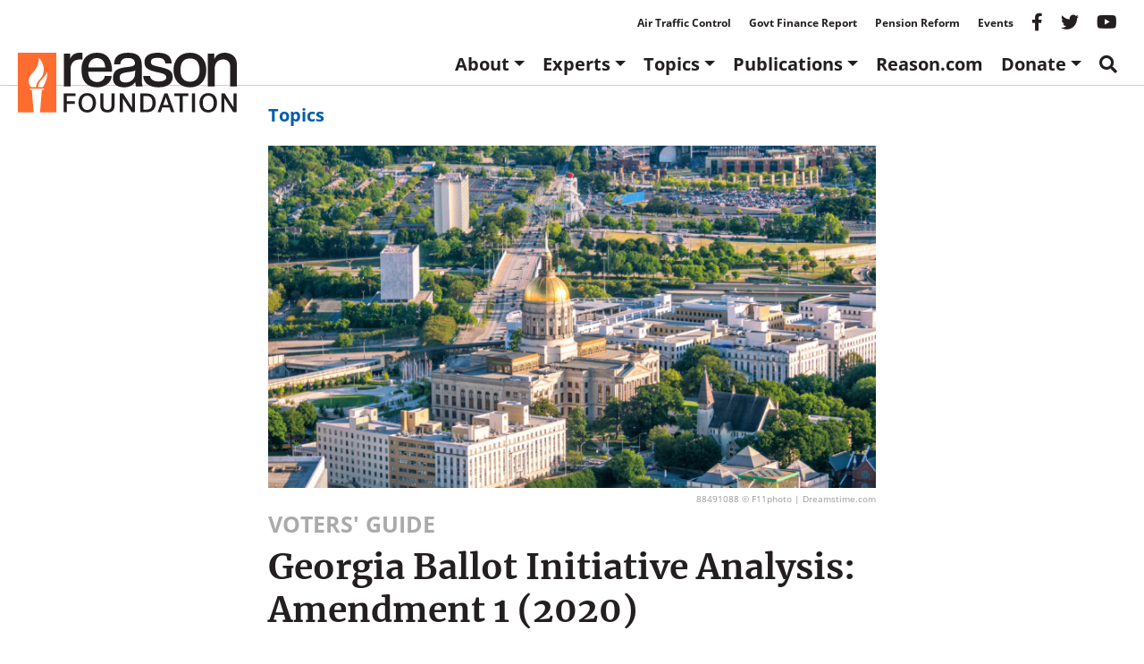

--- FILE ---
content_type: text/html; charset=utf-8
request_url: https://www.google.com/recaptcha/api2/anchor?ar=1&k=6LeMnkUaAAAAALL8T1-XAyB7vxpOeTExu6KwR48-&co=aHR0cHM6Ly9yZWFzb24ub3JnOjQ0Mw..&hl=en&v=7gg7H51Q-naNfhmCP3_R47ho&size=invisible&anchor-ms=20000&execute-ms=30000&cb=drjacq9a6hlv
body_size: 48001
content:
<!DOCTYPE HTML><html dir="ltr" lang="en"><head><meta http-equiv="Content-Type" content="text/html; charset=UTF-8">
<meta http-equiv="X-UA-Compatible" content="IE=edge">
<title>reCAPTCHA</title>
<style type="text/css">
/* cyrillic-ext */
@font-face {
  font-family: 'Roboto';
  font-style: normal;
  font-weight: 400;
  font-stretch: 100%;
  src: url(//fonts.gstatic.com/s/roboto/v48/KFO7CnqEu92Fr1ME7kSn66aGLdTylUAMa3GUBHMdazTgWw.woff2) format('woff2');
  unicode-range: U+0460-052F, U+1C80-1C8A, U+20B4, U+2DE0-2DFF, U+A640-A69F, U+FE2E-FE2F;
}
/* cyrillic */
@font-face {
  font-family: 'Roboto';
  font-style: normal;
  font-weight: 400;
  font-stretch: 100%;
  src: url(//fonts.gstatic.com/s/roboto/v48/KFO7CnqEu92Fr1ME7kSn66aGLdTylUAMa3iUBHMdazTgWw.woff2) format('woff2');
  unicode-range: U+0301, U+0400-045F, U+0490-0491, U+04B0-04B1, U+2116;
}
/* greek-ext */
@font-face {
  font-family: 'Roboto';
  font-style: normal;
  font-weight: 400;
  font-stretch: 100%;
  src: url(//fonts.gstatic.com/s/roboto/v48/KFO7CnqEu92Fr1ME7kSn66aGLdTylUAMa3CUBHMdazTgWw.woff2) format('woff2');
  unicode-range: U+1F00-1FFF;
}
/* greek */
@font-face {
  font-family: 'Roboto';
  font-style: normal;
  font-weight: 400;
  font-stretch: 100%;
  src: url(//fonts.gstatic.com/s/roboto/v48/KFO7CnqEu92Fr1ME7kSn66aGLdTylUAMa3-UBHMdazTgWw.woff2) format('woff2');
  unicode-range: U+0370-0377, U+037A-037F, U+0384-038A, U+038C, U+038E-03A1, U+03A3-03FF;
}
/* math */
@font-face {
  font-family: 'Roboto';
  font-style: normal;
  font-weight: 400;
  font-stretch: 100%;
  src: url(//fonts.gstatic.com/s/roboto/v48/KFO7CnqEu92Fr1ME7kSn66aGLdTylUAMawCUBHMdazTgWw.woff2) format('woff2');
  unicode-range: U+0302-0303, U+0305, U+0307-0308, U+0310, U+0312, U+0315, U+031A, U+0326-0327, U+032C, U+032F-0330, U+0332-0333, U+0338, U+033A, U+0346, U+034D, U+0391-03A1, U+03A3-03A9, U+03B1-03C9, U+03D1, U+03D5-03D6, U+03F0-03F1, U+03F4-03F5, U+2016-2017, U+2034-2038, U+203C, U+2040, U+2043, U+2047, U+2050, U+2057, U+205F, U+2070-2071, U+2074-208E, U+2090-209C, U+20D0-20DC, U+20E1, U+20E5-20EF, U+2100-2112, U+2114-2115, U+2117-2121, U+2123-214F, U+2190, U+2192, U+2194-21AE, U+21B0-21E5, U+21F1-21F2, U+21F4-2211, U+2213-2214, U+2216-22FF, U+2308-230B, U+2310, U+2319, U+231C-2321, U+2336-237A, U+237C, U+2395, U+239B-23B7, U+23D0, U+23DC-23E1, U+2474-2475, U+25AF, U+25B3, U+25B7, U+25BD, U+25C1, U+25CA, U+25CC, U+25FB, U+266D-266F, U+27C0-27FF, U+2900-2AFF, U+2B0E-2B11, U+2B30-2B4C, U+2BFE, U+3030, U+FF5B, U+FF5D, U+1D400-1D7FF, U+1EE00-1EEFF;
}
/* symbols */
@font-face {
  font-family: 'Roboto';
  font-style: normal;
  font-weight: 400;
  font-stretch: 100%;
  src: url(//fonts.gstatic.com/s/roboto/v48/KFO7CnqEu92Fr1ME7kSn66aGLdTylUAMaxKUBHMdazTgWw.woff2) format('woff2');
  unicode-range: U+0001-000C, U+000E-001F, U+007F-009F, U+20DD-20E0, U+20E2-20E4, U+2150-218F, U+2190, U+2192, U+2194-2199, U+21AF, U+21E6-21F0, U+21F3, U+2218-2219, U+2299, U+22C4-22C6, U+2300-243F, U+2440-244A, U+2460-24FF, U+25A0-27BF, U+2800-28FF, U+2921-2922, U+2981, U+29BF, U+29EB, U+2B00-2BFF, U+4DC0-4DFF, U+FFF9-FFFB, U+10140-1018E, U+10190-1019C, U+101A0, U+101D0-101FD, U+102E0-102FB, U+10E60-10E7E, U+1D2C0-1D2D3, U+1D2E0-1D37F, U+1F000-1F0FF, U+1F100-1F1AD, U+1F1E6-1F1FF, U+1F30D-1F30F, U+1F315, U+1F31C, U+1F31E, U+1F320-1F32C, U+1F336, U+1F378, U+1F37D, U+1F382, U+1F393-1F39F, U+1F3A7-1F3A8, U+1F3AC-1F3AF, U+1F3C2, U+1F3C4-1F3C6, U+1F3CA-1F3CE, U+1F3D4-1F3E0, U+1F3ED, U+1F3F1-1F3F3, U+1F3F5-1F3F7, U+1F408, U+1F415, U+1F41F, U+1F426, U+1F43F, U+1F441-1F442, U+1F444, U+1F446-1F449, U+1F44C-1F44E, U+1F453, U+1F46A, U+1F47D, U+1F4A3, U+1F4B0, U+1F4B3, U+1F4B9, U+1F4BB, U+1F4BF, U+1F4C8-1F4CB, U+1F4D6, U+1F4DA, U+1F4DF, U+1F4E3-1F4E6, U+1F4EA-1F4ED, U+1F4F7, U+1F4F9-1F4FB, U+1F4FD-1F4FE, U+1F503, U+1F507-1F50B, U+1F50D, U+1F512-1F513, U+1F53E-1F54A, U+1F54F-1F5FA, U+1F610, U+1F650-1F67F, U+1F687, U+1F68D, U+1F691, U+1F694, U+1F698, U+1F6AD, U+1F6B2, U+1F6B9-1F6BA, U+1F6BC, U+1F6C6-1F6CF, U+1F6D3-1F6D7, U+1F6E0-1F6EA, U+1F6F0-1F6F3, U+1F6F7-1F6FC, U+1F700-1F7FF, U+1F800-1F80B, U+1F810-1F847, U+1F850-1F859, U+1F860-1F887, U+1F890-1F8AD, U+1F8B0-1F8BB, U+1F8C0-1F8C1, U+1F900-1F90B, U+1F93B, U+1F946, U+1F984, U+1F996, U+1F9E9, U+1FA00-1FA6F, U+1FA70-1FA7C, U+1FA80-1FA89, U+1FA8F-1FAC6, U+1FACE-1FADC, U+1FADF-1FAE9, U+1FAF0-1FAF8, U+1FB00-1FBFF;
}
/* vietnamese */
@font-face {
  font-family: 'Roboto';
  font-style: normal;
  font-weight: 400;
  font-stretch: 100%;
  src: url(//fonts.gstatic.com/s/roboto/v48/KFO7CnqEu92Fr1ME7kSn66aGLdTylUAMa3OUBHMdazTgWw.woff2) format('woff2');
  unicode-range: U+0102-0103, U+0110-0111, U+0128-0129, U+0168-0169, U+01A0-01A1, U+01AF-01B0, U+0300-0301, U+0303-0304, U+0308-0309, U+0323, U+0329, U+1EA0-1EF9, U+20AB;
}
/* latin-ext */
@font-face {
  font-family: 'Roboto';
  font-style: normal;
  font-weight: 400;
  font-stretch: 100%;
  src: url(//fonts.gstatic.com/s/roboto/v48/KFO7CnqEu92Fr1ME7kSn66aGLdTylUAMa3KUBHMdazTgWw.woff2) format('woff2');
  unicode-range: U+0100-02BA, U+02BD-02C5, U+02C7-02CC, U+02CE-02D7, U+02DD-02FF, U+0304, U+0308, U+0329, U+1D00-1DBF, U+1E00-1E9F, U+1EF2-1EFF, U+2020, U+20A0-20AB, U+20AD-20C0, U+2113, U+2C60-2C7F, U+A720-A7FF;
}
/* latin */
@font-face {
  font-family: 'Roboto';
  font-style: normal;
  font-weight: 400;
  font-stretch: 100%;
  src: url(//fonts.gstatic.com/s/roboto/v48/KFO7CnqEu92Fr1ME7kSn66aGLdTylUAMa3yUBHMdazQ.woff2) format('woff2');
  unicode-range: U+0000-00FF, U+0131, U+0152-0153, U+02BB-02BC, U+02C6, U+02DA, U+02DC, U+0304, U+0308, U+0329, U+2000-206F, U+20AC, U+2122, U+2191, U+2193, U+2212, U+2215, U+FEFF, U+FFFD;
}
/* cyrillic-ext */
@font-face {
  font-family: 'Roboto';
  font-style: normal;
  font-weight: 500;
  font-stretch: 100%;
  src: url(//fonts.gstatic.com/s/roboto/v48/KFO7CnqEu92Fr1ME7kSn66aGLdTylUAMa3GUBHMdazTgWw.woff2) format('woff2');
  unicode-range: U+0460-052F, U+1C80-1C8A, U+20B4, U+2DE0-2DFF, U+A640-A69F, U+FE2E-FE2F;
}
/* cyrillic */
@font-face {
  font-family: 'Roboto';
  font-style: normal;
  font-weight: 500;
  font-stretch: 100%;
  src: url(//fonts.gstatic.com/s/roboto/v48/KFO7CnqEu92Fr1ME7kSn66aGLdTylUAMa3iUBHMdazTgWw.woff2) format('woff2');
  unicode-range: U+0301, U+0400-045F, U+0490-0491, U+04B0-04B1, U+2116;
}
/* greek-ext */
@font-face {
  font-family: 'Roboto';
  font-style: normal;
  font-weight: 500;
  font-stretch: 100%;
  src: url(//fonts.gstatic.com/s/roboto/v48/KFO7CnqEu92Fr1ME7kSn66aGLdTylUAMa3CUBHMdazTgWw.woff2) format('woff2');
  unicode-range: U+1F00-1FFF;
}
/* greek */
@font-face {
  font-family: 'Roboto';
  font-style: normal;
  font-weight: 500;
  font-stretch: 100%;
  src: url(//fonts.gstatic.com/s/roboto/v48/KFO7CnqEu92Fr1ME7kSn66aGLdTylUAMa3-UBHMdazTgWw.woff2) format('woff2');
  unicode-range: U+0370-0377, U+037A-037F, U+0384-038A, U+038C, U+038E-03A1, U+03A3-03FF;
}
/* math */
@font-face {
  font-family: 'Roboto';
  font-style: normal;
  font-weight: 500;
  font-stretch: 100%;
  src: url(//fonts.gstatic.com/s/roboto/v48/KFO7CnqEu92Fr1ME7kSn66aGLdTylUAMawCUBHMdazTgWw.woff2) format('woff2');
  unicode-range: U+0302-0303, U+0305, U+0307-0308, U+0310, U+0312, U+0315, U+031A, U+0326-0327, U+032C, U+032F-0330, U+0332-0333, U+0338, U+033A, U+0346, U+034D, U+0391-03A1, U+03A3-03A9, U+03B1-03C9, U+03D1, U+03D5-03D6, U+03F0-03F1, U+03F4-03F5, U+2016-2017, U+2034-2038, U+203C, U+2040, U+2043, U+2047, U+2050, U+2057, U+205F, U+2070-2071, U+2074-208E, U+2090-209C, U+20D0-20DC, U+20E1, U+20E5-20EF, U+2100-2112, U+2114-2115, U+2117-2121, U+2123-214F, U+2190, U+2192, U+2194-21AE, U+21B0-21E5, U+21F1-21F2, U+21F4-2211, U+2213-2214, U+2216-22FF, U+2308-230B, U+2310, U+2319, U+231C-2321, U+2336-237A, U+237C, U+2395, U+239B-23B7, U+23D0, U+23DC-23E1, U+2474-2475, U+25AF, U+25B3, U+25B7, U+25BD, U+25C1, U+25CA, U+25CC, U+25FB, U+266D-266F, U+27C0-27FF, U+2900-2AFF, U+2B0E-2B11, U+2B30-2B4C, U+2BFE, U+3030, U+FF5B, U+FF5D, U+1D400-1D7FF, U+1EE00-1EEFF;
}
/* symbols */
@font-face {
  font-family: 'Roboto';
  font-style: normal;
  font-weight: 500;
  font-stretch: 100%;
  src: url(//fonts.gstatic.com/s/roboto/v48/KFO7CnqEu92Fr1ME7kSn66aGLdTylUAMaxKUBHMdazTgWw.woff2) format('woff2');
  unicode-range: U+0001-000C, U+000E-001F, U+007F-009F, U+20DD-20E0, U+20E2-20E4, U+2150-218F, U+2190, U+2192, U+2194-2199, U+21AF, U+21E6-21F0, U+21F3, U+2218-2219, U+2299, U+22C4-22C6, U+2300-243F, U+2440-244A, U+2460-24FF, U+25A0-27BF, U+2800-28FF, U+2921-2922, U+2981, U+29BF, U+29EB, U+2B00-2BFF, U+4DC0-4DFF, U+FFF9-FFFB, U+10140-1018E, U+10190-1019C, U+101A0, U+101D0-101FD, U+102E0-102FB, U+10E60-10E7E, U+1D2C0-1D2D3, U+1D2E0-1D37F, U+1F000-1F0FF, U+1F100-1F1AD, U+1F1E6-1F1FF, U+1F30D-1F30F, U+1F315, U+1F31C, U+1F31E, U+1F320-1F32C, U+1F336, U+1F378, U+1F37D, U+1F382, U+1F393-1F39F, U+1F3A7-1F3A8, U+1F3AC-1F3AF, U+1F3C2, U+1F3C4-1F3C6, U+1F3CA-1F3CE, U+1F3D4-1F3E0, U+1F3ED, U+1F3F1-1F3F3, U+1F3F5-1F3F7, U+1F408, U+1F415, U+1F41F, U+1F426, U+1F43F, U+1F441-1F442, U+1F444, U+1F446-1F449, U+1F44C-1F44E, U+1F453, U+1F46A, U+1F47D, U+1F4A3, U+1F4B0, U+1F4B3, U+1F4B9, U+1F4BB, U+1F4BF, U+1F4C8-1F4CB, U+1F4D6, U+1F4DA, U+1F4DF, U+1F4E3-1F4E6, U+1F4EA-1F4ED, U+1F4F7, U+1F4F9-1F4FB, U+1F4FD-1F4FE, U+1F503, U+1F507-1F50B, U+1F50D, U+1F512-1F513, U+1F53E-1F54A, U+1F54F-1F5FA, U+1F610, U+1F650-1F67F, U+1F687, U+1F68D, U+1F691, U+1F694, U+1F698, U+1F6AD, U+1F6B2, U+1F6B9-1F6BA, U+1F6BC, U+1F6C6-1F6CF, U+1F6D3-1F6D7, U+1F6E0-1F6EA, U+1F6F0-1F6F3, U+1F6F7-1F6FC, U+1F700-1F7FF, U+1F800-1F80B, U+1F810-1F847, U+1F850-1F859, U+1F860-1F887, U+1F890-1F8AD, U+1F8B0-1F8BB, U+1F8C0-1F8C1, U+1F900-1F90B, U+1F93B, U+1F946, U+1F984, U+1F996, U+1F9E9, U+1FA00-1FA6F, U+1FA70-1FA7C, U+1FA80-1FA89, U+1FA8F-1FAC6, U+1FACE-1FADC, U+1FADF-1FAE9, U+1FAF0-1FAF8, U+1FB00-1FBFF;
}
/* vietnamese */
@font-face {
  font-family: 'Roboto';
  font-style: normal;
  font-weight: 500;
  font-stretch: 100%;
  src: url(//fonts.gstatic.com/s/roboto/v48/KFO7CnqEu92Fr1ME7kSn66aGLdTylUAMa3OUBHMdazTgWw.woff2) format('woff2');
  unicode-range: U+0102-0103, U+0110-0111, U+0128-0129, U+0168-0169, U+01A0-01A1, U+01AF-01B0, U+0300-0301, U+0303-0304, U+0308-0309, U+0323, U+0329, U+1EA0-1EF9, U+20AB;
}
/* latin-ext */
@font-face {
  font-family: 'Roboto';
  font-style: normal;
  font-weight: 500;
  font-stretch: 100%;
  src: url(//fonts.gstatic.com/s/roboto/v48/KFO7CnqEu92Fr1ME7kSn66aGLdTylUAMa3KUBHMdazTgWw.woff2) format('woff2');
  unicode-range: U+0100-02BA, U+02BD-02C5, U+02C7-02CC, U+02CE-02D7, U+02DD-02FF, U+0304, U+0308, U+0329, U+1D00-1DBF, U+1E00-1E9F, U+1EF2-1EFF, U+2020, U+20A0-20AB, U+20AD-20C0, U+2113, U+2C60-2C7F, U+A720-A7FF;
}
/* latin */
@font-face {
  font-family: 'Roboto';
  font-style: normal;
  font-weight: 500;
  font-stretch: 100%;
  src: url(//fonts.gstatic.com/s/roboto/v48/KFO7CnqEu92Fr1ME7kSn66aGLdTylUAMa3yUBHMdazQ.woff2) format('woff2');
  unicode-range: U+0000-00FF, U+0131, U+0152-0153, U+02BB-02BC, U+02C6, U+02DA, U+02DC, U+0304, U+0308, U+0329, U+2000-206F, U+20AC, U+2122, U+2191, U+2193, U+2212, U+2215, U+FEFF, U+FFFD;
}
/* cyrillic-ext */
@font-face {
  font-family: 'Roboto';
  font-style: normal;
  font-weight: 900;
  font-stretch: 100%;
  src: url(//fonts.gstatic.com/s/roboto/v48/KFO7CnqEu92Fr1ME7kSn66aGLdTylUAMa3GUBHMdazTgWw.woff2) format('woff2');
  unicode-range: U+0460-052F, U+1C80-1C8A, U+20B4, U+2DE0-2DFF, U+A640-A69F, U+FE2E-FE2F;
}
/* cyrillic */
@font-face {
  font-family: 'Roboto';
  font-style: normal;
  font-weight: 900;
  font-stretch: 100%;
  src: url(//fonts.gstatic.com/s/roboto/v48/KFO7CnqEu92Fr1ME7kSn66aGLdTylUAMa3iUBHMdazTgWw.woff2) format('woff2');
  unicode-range: U+0301, U+0400-045F, U+0490-0491, U+04B0-04B1, U+2116;
}
/* greek-ext */
@font-face {
  font-family: 'Roboto';
  font-style: normal;
  font-weight: 900;
  font-stretch: 100%;
  src: url(//fonts.gstatic.com/s/roboto/v48/KFO7CnqEu92Fr1ME7kSn66aGLdTylUAMa3CUBHMdazTgWw.woff2) format('woff2');
  unicode-range: U+1F00-1FFF;
}
/* greek */
@font-face {
  font-family: 'Roboto';
  font-style: normal;
  font-weight: 900;
  font-stretch: 100%;
  src: url(//fonts.gstatic.com/s/roboto/v48/KFO7CnqEu92Fr1ME7kSn66aGLdTylUAMa3-UBHMdazTgWw.woff2) format('woff2');
  unicode-range: U+0370-0377, U+037A-037F, U+0384-038A, U+038C, U+038E-03A1, U+03A3-03FF;
}
/* math */
@font-face {
  font-family: 'Roboto';
  font-style: normal;
  font-weight: 900;
  font-stretch: 100%;
  src: url(//fonts.gstatic.com/s/roboto/v48/KFO7CnqEu92Fr1ME7kSn66aGLdTylUAMawCUBHMdazTgWw.woff2) format('woff2');
  unicode-range: U+0302-0303, U+0305, U+0307-0308, U+0310, U+0312, U+0315, U+031A, U+0326-0327, U+032C, U+032F-0330, U+0332-0333, U+0338, U+033A, U+0346, U+034D, U+0391-03A1, U+03A3-03A9, U+03B1-03C9, U+03D1, U+03D5-03D6, U+03F0-03F1, U+03F4-03F5, U+2016-2017, U+2034-2038, U+203C, U+2040, U+2043, U+2047, U+2050, U+2057, U+205F, U+2070-2071, U+2074-208E, U+2090-209C, U+20D0-20DC, U+20E1, U+20E5-20EF, U+2100-2112, U+2114-2115, U+2117-2121, U+2123-214F, U+2190, U+2192, U+2194-21AE, U+21B0-21E5, U+21F1-21F2, U+21F4-2211, U+2213-2214, U+2216-22FF, U+2308-230B, U+2310, U+2319, U+231C-2321, U+2336-237A, U+237C, U+2395, U+239B-23B7, U+23D0, U+23DC-23E1, U+2474-2475, U+25AF, U+25B3, U+25B7, U+25BD, U+25C1, U+25CA, U+25CC, U+25FB, U+266D-266F, U+27C0-27FF, U+2900-2AFF, U+2B0E-2B11, U+2B30-2B4C, U+2BFE, U+3030, U+FF5B, U+FF5D, U+1D400-1D7FF, U+1EE00-1EEFF;
}
/* symbols */
@font-face {
  font-family: 'Roboto';
  font-style: normal;
  font-weight: 900;
  font-stretch: 100%;
  src: url(//fonts.gstatic.com/s/roboto/v48/KFO7CnqEu92Fr1ME7kSn66aGLdTylUAMaxKUBHMdazTgWw.woff2) format('woff2');
  unicode-range: U+0001-000C, U+000E-001F, U+007F-009F, U+20DD-20E0, U+20E2-20E4, U+2150-218F, U+2190, U+2192, U+2194-2199, U+21AF, U+21E6-21F0, U+21F3, U+2218-2219, U+2299, U+22C4-22C6, U+2300-243F, U+2440-244A, U+2460-24FF, U+25A0-27BF, U+2800-28FF, U+2921-2922, U+2981, U+29BF, U+29EB, U+2B00-2BFF, U+4DC0-4DFF, U+FFF9-FFFB, U+10140-1018E, U+10190-1019C, U+101A0, U+101D0-101FD, U+102E0-102FB, U+10E60-10E7E, U+1D2C0-1D2D3, U+1D2E0-1D37F, U+1F000-1F0FF, U+1F100-1F1AD, U+1F1E6-1F1FF, U+1F30D-1F30F, U+1F315, U+1F31C, U+1F31E, U+1F320-1F32C, U+1F336, U+1F378, U+1F37D, U+1F382, U+1F393-1F39F, U+1F3A7-1F3A8, U+1F3AC-1F3AF, U+1F3C2, U+1F3C4-1F3C6, U+1F3CA-1F3CE, U+1F3D4-1F3E0, U+1F3ED, U+1F3F1-1F3F3, U+1F3F5-1F3F7, U+1F408, U+1F415, U+1F41F, U+1F426, U+1F43F, U+1F441-1F442, U+1F444, U+1F446-1F449, U+1F44C-1F44E, U+1F453, U+1F46A, U+1F47D, U+1F4A3, U+1F4B0, U+1F4B3, U+1F4B9, U+1F4BB, U+1F4BF, U+1F4C8-1F4CB, U+1F4D6, U+1F4DA, U+1F4DF, U+1F4E3-1F4E6, U+1F4EA-1F4ED, U+1F4F7, U+1F4F9-1F4FB, U+1F4FD-1F4FE, U+1F503, U+1F507-1F50B, U+1F50D, U+1F512-1F513, U+1F53E-1F54A, U+1F54F-1F5FA, U+1F610, U+1F650-1F67F, U+1F687, U+1F68D, U+1F691, U+1F694, U+1F698, U+1F6AD, U+1F6B2, U+1F6B9-1F6BA, U+1F6BC, U+1F6C6-1F6CF, U+1F6D3-1F6D7, U+1F6E0-1F6EA, U+1F6F0-1F6F3, U+1F6F7-1F6FC, U+1F700-1F7FF, U+1F800-1F80B, U+1F810-1F847, U+1F850-1F859, U+1F860-1F887, U+1F890-1F8AD, U+1F8B0-1F8BB, U+1F8C0-1F8C1, U+1F900-1F90B, U+1F93B, U+1F946, U+1F984, U+1F996, U+1F9E9, U+1FA00-1FA6F, U+1FA70-1FA7C, U+1FA80-1FA89, U+1FA8F-1FAC6, U+1FACE-1FADC, U+1FADF-1FAE9, U+1FAF0-1FAF8, U+1FB00-1FBFF;
}
/* vietnamese */
@font-face {
  font-family: 'Roboto';
  font-style: normal;
  font-weight: 900;
  font-stretch: 100%;
  src: url(//fonts.gstatic.com/s/roboto/v48/KFO7CnqEu92Fr1ME7kSn66aGLdTylUAMa3OUBHMdazTgWw.woff2) format('woff2');
  unicode-range: U+0102-0103, U+0110-0111, U+0128-0129, U+0168-0169, U+01A0-01A1, U+01AF-01B0, U+0300-0301, U+0303-0304, U+0308-0309, U+0323, U+0329, U+1EA0-1EF9, U+20AB;
}
/* latin-ext */
@font-face {
  font-family: 'Roboto';
  font-style: normal;
  font-weight: 900;
  font-stretch: 100%;
  src: url(//fonts.gstatic.com/s/roboto/v48/KFO7CnqEu92Fr1ME7kSn66aGLdTylUAMa3KUBHMdazTgWw.woff2) format('woff2');
  unicode-range: U+0100-02BA, U+02BD-02C5, U+02C7-02CC, U+02CE-02D7, U+02DD-02FF, U+0304, U+0308, U+0329, U+1D00-1DBF, U+1E00-1E9F, U+1EF2-1EFF, U+2020, U+20A0-20AB, U+20AD-20C0, U+2113, U+2C60-2C7F, U+A720-A7FF;
}
/* latin */
@font-face {
  font-family: 'Roboto';
  font-style: normal;
  font-weight: 900;
  font-stretch: 100%;
  src: url(//fonts.gstatic.com/s/roboto/v48/KFO7CnqEu92Fr1ME7kSn66aGLdTylUAMa3yUBHMdazQ.woff2) format('woff2');
  unicode-range: U+0000-00FF, U+0131, U+0152-0153, U+02BB-02BC, U+02C6, U+02DA, U+02DC, U+0304, U+0308, U+0329, U+2000-206F, U+20AC, U+2122, U+2191, U+2193, U+2212, U+2215, U+FEFF, U+FFFD;
}

</style>
<link rel="stylesheet" type="text/css" href="https://www.gstatic.com/recaptcha/releases/7gg7H51Q-naNfhmCP3_R47ho/styles__ltr.css">
<script nonce="QrjiEHbsoce8OSNgNbl3HQ" type="text/javascript">window['__recaptcha_api'] = 'https://www.google.com/recaptcha/api2/';</script>
<script type="text/javascript" src="https://www.gstatic.com/recaptcha/releases/7gg7H51Q-naNfhmCP3_R47ho/recaptcha__en.js" nonce="QrjiEHbsoce8OSNgNbl3HQ">
      
    </script></head>
<body><div id="rc-anchor-alert" class="rc-anchor-alert"></div>
<input type="hidden" id="recaptcha-token" value="[base64]">
<script type="text/javascript" nonce="QrjiEHbsoce8OSNgNbl3HQ">
      recaptcha.anchor.Main.init("[\x22ainput\x22,[\x22bgdata\x22,\x22\x22,\[base64]/[base64]/[base64]/KE4oMTI0LHYsdi5HKSxMWihsLHYpKTpOKDEyNCx2LGwpLFYpLHYpLFQpKSxGKDE3MSx2KX0scjc9ZnVuY3Rpb24obCl7cmV0dXJuIGx9LEM9ZnVuY3Rpb24obCxWLHYpe04odixsLFYpLFZbYWtdPTI3OTZ9LG49ZnVuY3Rpb24obCxWKXtWLlg9KChWLlg/[base64]/[base64]/[base64]/[base64]/[base64]/[base64]/[base64]/[base64]/[base64]/[base64]/[base64]\\u003d\x22,\[base64]\\u003d\x22,\x22IU3ChMKSOhJCLB3CtWLDkMKJw5rCvMOow6zCo8OwZMK/wrvDphTDpQ7Dm2I7wpDDscKtYcKREcKeI3kdwrMIwoA6eALDuAl4w43CsDfCl09MwobDjSPDnUZUw4fDsmUOw7o7w67DrDPCmCQ/w7/CiHpjHFptcXzDoiErLcOOTFXCmsOwW8OcwpRuDcK9wrnCtMOAw6TCqgXCnngHPCIaJmc/w6jDgQFbWCvCgWhUwozCqMOiw6ZnOcO/[base64]/DhgjDkkvCpMOMwr9KDzTCqmMMwpxaw79ew4tcJMOiJR1aw5rCqMKQw63ClyLCkgjCh2fClW7CsAphV8OyKUdCKsKCwr7DgRUBw7PCqgLDgcKXJsKLFUXDmcK6w6LCpyvDrDI+w5zCmgMRQ3F3wr9YNMOzBsK3w5bCpn7CjVHCtcKNWMKbFRpeQzYWw6/DksKbw7LCrXtQWwTDpDI4AsO9dAF7XSPDl0zDuiASwqYFwqAxaMKCwrh1w4UywqN+eMOkU3E9Jh/CoVzCpA8tVwcTQxLDn8K0w4k7w4XDo8OQw5tAwqnCqsKZAgFmwqzChyDCtXxlccOJcsKvwprCmsKAwpzCoMOjXXXDvMOjb0nDpiFSVlJwwqdSwqAkw6fCjsK0wrXCscKqwosfTgvDo1kHw57CksKjeTVCw5lVw5tNw6bCmsK5w7rDrcO+XCRXwrw+wo9caTTCp8K/w6YTwqZ4wr9fewLDoMK8PjcoAiHCqMKXMsOcwrDDgMORSsKmw4IvEsK+wqwuwpfCscK4cFlfwq0Nw7VmwrEfw6XDpsKQc8KowpBycB7CpGMhw6QLfRUEwq0jw7fDusO5wrbDtMKew7wHwr5NDFHDmcKMwpfDuG7CoMOjYsKzw7XChcKnXcKtCsOkazrDocK/el7Dh8KhIcOLdmvCpcOQd8OMw7RVQcKNw7TCqW17woQ6fjsRwqTDsG3Dn8OHwq3DiMKoER9/w5/DrMObwpnCgUHCpCF5wrVtRcOZbMOMwofCt8KuwqTChlPCkMO+f8K0N8KWwq7Dul9aYXdPRcKGVMKGHcKhwp7CgsONw4Elw7Bww6PCtxkfwpvCslXDlXXCpFDCpmovw73DnsKCGsKgwplhYyM7wpXCh8OAM13Cp1RVwoMhw6lhPMKhQFIgc8KkKm/DhSBlwr40wqfDuMO5ScK0YcORwo1Mw5jCkcKTYMKueMKAZcKpH2wfwrbDusKqOgPCkm/DgsKBdXY5eAwKDTnCisOWOcOFwoUFCMK1wp9uF1DClw/Cjy3CpFDCvcOQYiHDpsKbEcKkw5kIbsKCBSPCkMKkOB0JWMOzGXBFw4REc8KyWnLDt8OawqTCvC01ZsKtdj0Gwoopw5zCscOeJMKIfMO4w7VZw4/DpsKxw43Dg1MjG8Oewq5MwpXDu1wNw5DDrB3CtMOBwrYMwqfDrT/[base64]/CnG/[base64]/[base64]/Dv2tyY8KxDcKcw69nwqTCncKWw4s1VAdfw4rDm2pYKz/CqEAvEcKAw4gfwp/CqwVdwpnDjhPDtcODwpLDjMOpw53CksKkwqJybsKdcBnDucOEM8KnW8Kpwpg/w6LDtVwDwozDoFt+w6XDiltBUiXDvnLCgMK+wonDkMOzw7ZgHANBw4fCmsKRXMORw4ZOwrHCmMO9w5nDmMKJDsOUw4vCuGJyw7YoUCk/w4wRd8O/[base64]/CmzQZw4Q9VcKtw5fClMOIScKATFrCuDwZMx01SQ3CtkfCgcKVSQktwqXDnydBwoLDssOVw5DDpcOxX1bDog/[base64]/DoxN5W3nCtSV3OcKcXmjCkGnDtH7Co8OuQsONw4rCj8O/R8OvU2rCk8OQw75Vw6INIsORwpXDozfClcKbdUt9woQFw7fCvzrDtGLClzYdw7lgZhPChcOBw6LDq8OAR8OTw6XCiDzDhRRLTzzCpwsSY3xUwr/Dm8KHMcKiw5Vfw5XCrGTDt8OXRxrDqMODw4rDgVh0w6BDwrXCt1DDjsOQwqQMwqMiEwfDjy7Ck8KGw6g+w5LCoMKGwrrCqcKzCQMLwqHDhh8yCWfCvMKAFMO5JcK0wr5YQMKhJ8KdwqcBElF9BSB+woHCsF7Cun4aBsO/[base64]/DlwTDrsOzTTdxwobDrg0pLMOAZk3CvcKmwpgzwoBGw4bDjURqwrPDmsOtw4HDr3BvwrTDi8OVAl9qwr/CksKsSMKUwpBfUWRZw7lxwqXDvyVZwqzCun0CWDTCrnDCjyXDg8OSWcKjwrIeTAzCkDbDmRjChD/Do344wqQVwrtFw5nCrg3DmiLDqsOXYHbCqWbDtMK3fMOcHhwQP3rDi1Agw5XDo8Kiw5rCoMK9wp/[base64]/[base64]/Cl8OLZcO7wr3CpzBJakJ1O1kOLhAww4DCiiAiWMORw4TDvcOww6HDlMOwXsOkwr/Dj8Otw6PDshV7cMO4a1nDtsORw48Vw4PDusO2JcK7ZBvDvVXCtHBhw4HCtsKTw6BnHkMJbcOLFWjCl8O/w7vDs3JRIcKXTSPDnVEbw6HCgcKpfB/[base64]/DoWDCsX5kGsOCwp1HV8K/[base64]/YghrEcKbw7fDhcOFMMKlwq/[base64]/w6kvP8KtV8OZw5JzwoLDgiHCtMKcw4TCpU3DoFVaBQjDs8KLw6EDw47Dm0HCjcOUW8KsG8KjwrjDgsOrw5p3wrLCty/CqMKZw5XCoknCr8OGBsOsDMOsRhrCiMKLbcO2EnFVw6liw5/Dgl3Dv8Ozw4JpwrYocXJEw6HDi8OQw4PDoMO1woPDvsKnw64nwqRvJsKoZMKaw7LCvsKTw7jDlMKWwqs0w7DDpyUJT1cHZsOWw7gsw5HCmkjDnR7DjcOQwrLDqAzCgsOpwpdXwoDDvGLDqhs7w5BdEsKHesKcO2vDm8K8w708O8KXdkw/McKrw5A1w4bCtVHDrMO7wq4rFE85w5c8FmQXw7EIdMOgGDDDo8KXMTHChsKuL8OsJjXCvFzCssK/w4nCnMKnOyF2wpBiwpRuJXZcP8KeG8KHwqjCl8OUL3PDtMOjw6IGwotowpMDwobCqMKAbsKKw5/DgG7DsUzCmcKvLcKWGi4Yw5TDl8OiwpPCh005wrrCrsKOwrcHTsOoRsOtDMKPDCpIGcKYw7bDlFt/aMOJbigtdAfDkHHDscKlB1d+w63Dv2JXwr1iMHPDvCVawoTDoA7CuVE9ZR9Lw7LCvh1lQcOzwo8FwpXDvAYCw6PChz5Na8OSRsKnF8OpAcOSaV/[base64]/CuFLDk1fCnh/ChmDDn8OdecO8wovChMOIwqvDvsOPw5DDghEvI8K7IVPDkQEyw57CqW1Ow4s8AVDCsyvCjynCr8ODRMKfEMOuX8KjNCxcBVYQwrhiNsK/w5XCqjgAw4kDw5DDsMOMasK9w7Zxw7XCmT3Cmzg7LyDDjEfCiTclw49Iw4N6bF3CoMOSw5fDk8KUw6gpw5jDtsOQw6hkwrsFa8OUN8O5MMK7OsKtw6vCvsKSwojClMKfHxoYEyh+wp7Do8KpCgnDlUB4K8OGEMORw4fCgMKMMcO+XMK9wqjDvsOHwo/[base64]/Dv8OeLMOVwqUawrPCqBPDhcKjKcO4e8O5diLDk04Xw5YSb8Oyw7XDpkoAwoAYWcKeABnDt8K3w61DwrXChGUgw7jCt2d/wp3DjSAgw5o2w4Fefl3CvcOsP8Kyw4kvwqnCrcKbw7rCg07CnsKeQMK6w4PDkcKyc8O+wo7CjWfDlcOJF1/Dn3AGcsKnwpjCp8Kpdxxkw4ERwoIEI1E/bMOOwoXDosKvwq7CkA/Ck8OXw7ZXOHLCjMKKfcKkwqrCtT0dwoLCicO2wqMJOcOqw4BhY8KbNwXCpsO9OSLCnWbCrADDqi/Di8OHwps5wrDDtlFgIGJfw6/Dim3CjhJjPEMHLMKWU8Ksd3/DjcOdHEQVYRrDr0/DkMKvw5IrwpPDtsKgwr8Ewr8ZwrjCkyTDmsKfSx7ConjCtGU+w5fDicOaw4s6Q8Onw6DCjEcww5/CksKPwrknw5XCrCFJPMOXSwzDj8KMEsO5w5cUw6UxFl7DscKke2DCtm1nw7MDCcOuw7rDpSvCnMOwwpxqwrnCrBIOwpd6w7nDvSfCnUXDicKDwrzDug/DjMO0wp7Cp8OHw50Aw4XDtFBEXUYVwoUXIMO6esKiPMOVwrheUTPCrW7DuxLCrsKuKk/DrcKbwqfCqDpBw4jCmcORNXfCsVNOH8KuZQ7DnVI0K1VEdsK7AkAfaljDiQ3DiXTDpcKRw5/Dh8OhIsOiH3vDicKPeU9wMsODw5gzOh/DtT5gUcK7w7XCpsOjZ8OwwqrCrn7Dt8K1wrdPwo/DhQvCkMO/wpF6w6g/wq/DhMOuFsOKw6sgwrLDlnLDhiRKw7LDkQLCvCTDgMOeEcO3bMO7P2FnwoRPwooxw4jCrA5ccw8nwrRbJcK3O3gpwqHCpkIJEijCksOfbMO3wqVfw53Cr8OQWMOrw6XDmMKNai/DnMKPYMOow5nDlXNUwosCw5HDrcK7aVQQw5jDmjsNw4LDvk7Cn0c4ZW7CvMKiw7LCtSp9w4rChcK1dWwYw7XCsDN2w6/Cuwlbw6TCncKBNsK9w5pXwooMQ8OdYw/[base64]/CskvDvE9Pw6jDk2ICHEvDhlTDgsKBw7XCgnQdJcOSwrcMw4tlwpTDocKcw5JFRcOlfS0RwrNbw63Cq8KMQigrBiQsw4ZYw74awqPCnU/CtcKWw5IKDMKPw5TCnE/ClUjDlsKaW0vDkD1iWAHCg8KwHiI9bFjDtMO/[base64]/wpwiwoHDocK8HcK1F8KpbMOYwq3Di8KCw4lawr1Ww6rDtEPDjh5IIhR8w4wowoTCjExKDUcOZXxUw684KidxIcKEwqjDhy7DjTdUNsK/w5x6w6hXwr/DqMOJw4wwFETCt8KXEV3DjloNwosNwqjCicO9JcKTw4l5wr/DsEdMHcKhw5nDpmfDlzfDoMKew6VOwrdtIwtuwrjDgcKWw5bChD92w7zDi8KbwqdEdVtFwqzDpl/[base64]/w5oXwpw4HMOQJ8KuOBTCj8KKXHjClsKKIm7Ds8OyOBxMIG4EU8KMwrowTGxOw5QjKFvCkwsnPAMbVXMqIQvDn8OYwr/CtMO0c8OxWVXCkxPDrcKPWcKSw77DvwEqLjcbw6vDmcOgeG/[base64]/CoMKpJDxUfT8sw5Adw77DpBbDgMOAAMOtZkrDqsKdOzLDq8OcCQAVw7nClV3DgsOhwpTDm8KLwpQzwqnDksOZJlzDrErDsT8wwr8pw4PCmDt/wpXCpxTClQRNw5PDlSc7AMOTw5PDj37DnSVKwpkvw5DDqsKfw5tHT1hyOMKXWMKnN8OJwoBYw6bCoMKQw5EFUjcTDsKiPQkUIFsywoXDtTnCtT57QBAhw6/CoDlBw6bCnnlGwrnDhSbDs8ORLsK+GGMjwprCjcKbwpTDn8Ogw67DgsOVwpTCmsKrw4XDiAzDojMAw6hOwq/DiAPDgMOiABMLQxANw5giIGpNw5cwLMOFPWRaey/[base64]/DmhrCiQbCgsO+AsKDw4QzCyrDoMOnwp53L0zCkcKvw6vDggbDg8ONw4XDscOadmFQc8KVFQjCrMOFw7tAEcK0w414wpIdw7nClsKdG3TCkMK9ejJXa8OIw6tpTHhHNH3CpnHDnFgKwqUwwpYoOAo1TsOpwq5aSi/DiyHCtmsew6F1WBrCu8OGDmvDmcKQUlTDrMKqwqBMLwZMZTY4HxfCqMO6w6XCtGjCvMOUYMOtwokWwrwidMO/woFKwpDCt8KhM8O/wolFw6lDPMKCNsOywq8ZdsK5eMONwosEw64yXXA9BWd/X8K2wqHDrTLCg0A2LE/DmcKBw4zDuMO+wrDDnMKXJCMiwpAOCcOBK3rDgcKHw5pXw43Co8OXAcOMwo/CiiIewrnCosOew6dmejNlwpPDqcKKeRp6QUfDjsO0wrzDpjpaMcKewp/DpsOCwrbCh8KIEwrDskDDlsOzHMOvw6I/LBY4YEbDvX5Yw6zDsFJ9WsOVwr7Cv8OPaHwXwo0MwqHDs37Dv0gHwo4MfcOIMRp8w4TDiBrCsSZDOUjDhQp1T8K/b8Oqw4PDvhAZwpl/HcO8w4DDpsKVPsKdw4bDsMKcw7djw58tWsKqwrnCp8KvGARCZsOxccOjC8O8wr0qQVx3wqwRw78cSyAyESvDv0V8F8Ofa39bZkM7w7BkHMKVw4zCscOlNhUsw5JVOMKBPsOHwpYdR3fCpkcPYcKrVjvDmcOCNsO2w5MGIcKmwp7DjwIvw6Inw5FsdcKrDA/Cg8OPPMKiwrzDqsOUwo0SfEzCvXvDizMNwrwDw6/Ci8K9QG7DvcO1KWbDn8OBX8KpVzvCiydOw7lwwp3ChxYVDsO6EBsLwpofYcKBwr7DiAfCvkbDrirDn8Opw4rDhcOABMKGQUlYwoNpcHA4SsO9JAjCpsK/BsOww5YPA3rDthE8HAPDtcK9wrUmTsKUFg0Mw5Z3wrtTwpZHwqzCv2rDpsK1Kzxjb8OSQcKrYMKgIRVPw73DkR0qw40QVS/CtMOnwrpld2BZw6ILwqXCpMKTJ8K1Ii4NfHzCm8KYdsO5PMKHeCocQGjCtsK9EMOSwofDmCvDjCBEcVnDmAQ/W2Euw43DmxvDoT/DqQbCt8K9wqvCi8OsIsOufsOkwphLHHd+OMOFw7fCi8KIE8O2NXAnG8ONwrFZwqzDq2NAwpnDg8Ouwr43wr5+w57DrwXDg0HDnEHCo8KieMKofzx1wqLDrFDDiRErdETCtCPCrsK/woXDrcOGYWlqw5/Dj8KZdRDCj8ODw60Iw6JuP8O6NsO0ecO1woBAecKnw4JMw6DCnxhfKm9xMcKlw618HMOsHjYOPXQ1csKMMsO7wpUSw615wo5lZsKsbcKBEcOUeXnDvBV7w4Bkw7/[base64]/[base64]/DHB1wq5ww6UIeHEEw61Gw7nCmgJuw5NZZcOLwpzDjMOYw45qf8OTQA9IwpkdWcOew6/DsSnDnlgObSp8wrwcwpXDqcO/[base64]/[base64]/w6hcQmjDh8KJwojCiXDDrMKDQcKewqfDsU/Dj3XDmcOTwojDqBZjQsK9Nn7Dvh3Cr8Ouw4nDoUo2bHrCvGzDvMOHG8K6w7rDpT7CiVzCoytdw7vCjsKrfkzChxA0ek7Dt8OkV8KJOUvDoDPDtsKmXcKIPsO/w47DqkcXwpHDsMK/LHQJw47CrFHDsEVpw7RRwrzDozJAJQ3DuwbChBFpMkbDhlLDhE3Dq3TChwcRRCMedRnDpEUHTEEew7YVbcOPCgo3TXDCrkhjwoQIAMOcJcOSZ1pMaMOowpjCpk1uVsKzD8Oeb8KUwrpkw6NywqvCsiMaw4RtwrfDtAnCmsOgMH/CpTMVw7XCnsO/w6AYw79zw5E5TcKswr8Yw5jCjVzCjVkcbwV8wpXCjcKlQ8OCYsOIU8O+w5PCgUnChl7CqsKoenouXw/DuEp0JcKtGC1FBsKYNMKBakpbEQUcWsKWw4Mgw41Yw4LDmsO2GMOtwpdaw6rDg05dw5kaUMKEwowQSUE9w68iSMK/[base64]/IcONDcOQwq7CrsKuw6kowqXDuCcww4BhwqEUw7gtw4rDgBXDvxDDjMOOwpbCkWIUwp7DvcOxICpPwobDvULCoznDgHnDnH9XwqkUw7Ndw6gxOQxTMUVQIcO2NcO9woY5w4PCtHFcKTs4w6/CtMOnacOgVlQ3wqXDs8KAw77DucOywoYsw4fDkMOseMK4w43CgMObQj4Jw4XCkmnCsC3CgU/Ck1fCml7ChDYjfmAHwqRrw4HDpGpaw7rClMKpwp/CtsOKw6Iiw608XsO4w4FGJU51w51BO8O1w7pfw5sBD2EGw44nQgvCocOGFChOwqjDnxDDpsK6wqHCkMKrwrzDr8KiAsKLecKxwrVhAhdLagDCvsKIUsO3UcKqMcKMwo/DgxbCogXDlxR+fFA2PMK5XnrCjzbCnUnDtMOaMMO+McOzwqtOZHrDsMOcw6jDusKHCcKTwppPw67Dt0fCpx5yFXM6wpzDtMOVw6/CpsOewrAkw7d9FsKNBF/Do8KWw44Zw7LCs03ChkQcw7zDnHwYZ8K/w6jCp05NwpszB8Ksw58LDy11Jy9AYcKjZHErZsOawp4MbGZgw49kwpHDsMKiZMO/w4/DtirDqcKaHMO/[base64]/CtHJ3w6RGwpXDogZ+MMODYgzDtMKOwp1LdAxDWsKSwo0Tw5bCiMOWwrIUwp/Dhg8VwrInLsOlWsKvwrBswrfChsKEwqvCkndnCi/Dp3ZdAMOOw5PDiXQ5JcOAR8K2woXCo3taKCPCkMOmI3/CuGMFN8OSwpbDjsKgXBLDq0nCh8O7P8KtDWbDnsOoMcOYwqjDihtVwrjCuMOKeMKXTMOKwqHDo3RQWRbDsg3CrxV2w6QCw7LCn8KqHMKWU8KzwpgOClB1wrXCtsKiwqHCp8OYwq45b0BHBsO4EMOiwqRwXA1nwox+w73Dh8O3w4MxwpjCtixhwo/Dvh8Uw5LDosOSCWfDtMOGwrtNwrvDnWPCk2bDvcKcw5RFwrHCi0bDnsOUw7NUYsOkWi/DuMORw4MZfMKYNMO7wrNcw608DMObwoZvwoMlAhbCtyETwrxXajrCgU9QOR7CizPCnklVwq4Fw4zDvkxMQsOSfsKUMSLClsOawoHCgk5Owq7DlMObA8O/GMKHdkcSwrTDt8KmRcKPw6grwr8Qwr/DsGHCqUwiRwEyVsOPw4U5GcO4w5jCgMKuw6g8bQlHwq7DuR7DlMOiTkFHOk3CvTLClw47Ulhdw5XDgkFUVsKNQMKNBBrCqMOcw6/DkirDmsODAGrDgcKnw6dKwrQWJRlVUCTDqsOrTMOvdUx7K8OXw6hhwpHDoQLDoVsAwr7CusOdIsKREDzDpCtxw4d+wp7DncKpeFzCoSsiDcKCwozDlsO7HsOrw4PCiwrDnUlODMOXSy9gRcKfXMK+wppBwoBwwq3Dg8KswqHCkmYYwp/CuUp+E8OVwqMZC8K+HW0oTMOmw5XDlcOMw7HCiX/[base64]/Dv8OHY8OXwq1GwqHDu8KFw6Y6QwDDj8K5JsOtScOVUEIAw7Mqcy4zw6/DocK2woU5YcKmRsO+KMKlwqTDoW7DijR1w5DDnMOKw73DiT3CjkkLw6c4Zl3DtHB0QMKbw6VNw6XDgsKjRQgDWMORBcOzwrfDo8K/w5XDsMOeAgjDpcOlXsKjw6vDthLChsKvLEpWwrEdwrLDpsO+w4AhFMKRSFbDlcKzwpTCqlrCncOLWsOTwqJxFAAwIT9sORJFwqDCksKYUUxHw6TDsDQ4wrZFZMKKw67CosKuw4XDo0Yxdh4jKQFNRzddwr/Dn3goBMKLw58rw67Djz9FfcOEIcKUW8K/wo/CgMOCZHoefjfDm0MzL8KONVPDlwghwprDkcOBVMKYw7XDgFHCmsKKw7REwo5SFsKVw7LDucKYw51sw53CoMOCwq/ChFTCmBbCmjTCssKuw5nDjiHCpcOcwqnDtcKsBmobw7R4w5hdTcOZbADDocK8YyfDhsO0LmLCtyPDo8KXJMO7Zh4rwpzCqVgWw4oDwqM0wo/CqzDDtMKtE8Ksw4MvFwwrCcKSZ8KFLjfCiHpGwrBHYnoww6vCq8OfPVbCgjfDpMKuWl3Cp8O4aDohLcKEw7/Ck2YEw7PDqMK+w6rDrHsqU8OOQR0Ocx4Mw40udHprW8Kpw6R+PG57WGLDs8KYw5vDmsKMw6R8ZDYgwoHCkSrCniLDicOJwqQmF8OhQ39cw4YCYMKMwpwoJcOtw5YqwpXCvw/CucOQS8KBDMKnPsORZsKzZ8Knw6w3HxbDrU3DoAA/wpdrwpdlen8SKcKvY8OnFsOITMOCacOlwqfCgmLCnMKDwrBCDcOdacK3wpIMd8KeG8OPw67DhFkpwrcmYwHDgcK2V8OfPsOJwo5/wqLCjMOrBEEfXMKZNMOld8KAMSxLMMKfwrbCpTrDosOZwp8tOcK+PUAUasKWwrzCmcOOYsOiw4QDK8O8w5UOXF/[base64]/DpEvCisKswpokDcKnwqBUfRXDljzDrR9CI8Kpw7UdXcOyJUwXNxVdDQzDkGdEJ8OtFcOcwoc2BUUhwrI6woTCm3hZCcOMasO0fCrCshl+Y8Kbw7vCoMO4PsO7w6Jgw7rDsTBJC0VpTsOnJWXCp8K4w44uEcOFwogdJ3k7w6TDn8Orwo/[base64]/DuA5FwpvDuS8Sw4TChsO6ZsKLBzrDnMOVYGHDkWkVcV3Dg8OFw7cwRcODwqcTw79HwrBpw57DgcKSfcOywpcAw7tuasKvPcKqw4jDi8KFKmZ+w7jCiig7XWtRcsKsSB1swrXDrnLCjwJHYMKfbMKHQBDCu2/Dk8O3w6PCh8Onw6AeBH/ClwI8wrRVVTcpB8KLQm9NC0/CsBB+A2FSUXJBdlEiGwbDrRApU8Kow71Iw7fDpMO5AsKiwqcGw65nLFrCkMOfw4RaMRXDowNxwobCssKxCcOew5dFUcKkw4rDnMOow5rChCbCmcKrw4FPTDnDhsKZRMKDBsOzPBgUCT9VXhbCvMOOwrbCvSrCtsK+wolyWcO4wplnFMKvVsOVMcOmA2/DoDXCs8KwP0XDv8KAO2A4UsKqCBdGRcOpFH/DoMKrw7kpw5LCjcK+wpoywrMHwqrDqn3Di0fCqMKfDcK/[base64]/[base64]/Cu8KNw6/CmgfDijgkw5nCnMK6SMKGw7DChsO7w7HCt2/DjxEJHcO5EXvCpD/DlyklLMKDIh8Ew69GNhNXdcOhworDpsKKd8KVwojDpXALwoIawo7CsE/DrcO0woxCwpnDhSHClh7DnUl0csK6IUfDjTfDsjfDtcOaw783w77CucOoNy/[base64]/CmcKDBMOcwpAVawtcBAAhPcKLw6dRZsOiM8KcZidEw77CiMOfwokdPE7CtAzCvcKJOzxjYsKWFV/Cq2LCtCNYYTE7w5LCrMKiw5PCs1rDo8Kvwq4PI8K1w6fDjBvCqsKNU8Oaw7EYCMOFwqjCp1DDpS/Cn8KzwrDDnCrDkMKtX8OEwrjCkT4uEMOpwr5bacOqZh1SGcKew7IjwpFEw4PDsSYfwrLDvitgeUV4KsO0JHVDFnTDlWR+aUtcGiE/ZBvDp2/[base64]/w7vDsnnCqsOmwqNbwq4BwpkUwq11XsOQcHjCjsOVRUFEKsKgw5tLYUENw7AuwrfCsWxCbsOIwogOw7FJGsONc8KIwpXDoMKaZ1rCnSXCgnDDh8O2K8KXwp8YIC/CrRjCksOSwpjCq8OQw7nCvmvDs8OkwqjDpcO2woXCssONHsKPQW4kDzzCqMO4w4bDshkSVyoBK8OsB0dmwrXChWHDg8OQwq3CtMO+w6zDkTXDsS02wqTCpyjDgWozw4rCrcOZcsKxw5TCisOzw4Edw5ZQw6/CvhoQw5lDwpRaJMKMw6HDm8OqHcOtwpvCnTHCl8KbwrnCvsOuTETCpcOMw4c5wokbw6o/[base64]/esOVwqQvwpt/esOHKcKxDQURw5LDgA1TT1QLYsOfw48lXcKpwojCkG8vwoLCpsORw5MQw4FLw4jDl8KJwpfCnsOWS03DtcKPw5R5wr1Ywotwwq4hQsKMaMOsw4RNw4wcMFnCgH3CgcKmSMOmSCAHwqola8KhUw/CiBkhf8OHAcKFVsKvYcOSw6TDmsKaw67CqMKGIcORN8Oow6jCqXwSwpvDkzvDh8KQSQ/CpHUGKsOcVcODw43ChS0MasKAIcOVwrxpZcOmEjQ+Wj7Cqw0Tw5zDjcK4w6gmwqpBPh5LBiPCvmjDl8K7w6sKc0Zkwo7Djz3DqwNAYC0jUsOxw5dkCgt5HsKQwrTDm8Ojc8O7w5pqIlYlIsO9w6AtOcK/w7XDhcOjKMOvIgxgwrLDrlvDp8OlLgzCtcObSkVrw6fDm13Djl3Di18JwpMpwq4iw7NpwpjCoAbDuAfDkxIbw5Vnw75aw7XDp8OIwp7Ct8ObRHXDhsOxQC4ww6BNwoFUwo9Ww4kqNHV4wpXDjMOWw7rCqsKewppBc0ltw5BgfVDCp8O/wq7CtsOewr0Gw5cNLGlOUy5zf3xuw69Jw5PCqcOEwpPCqiLChMK0wqfDtXZjw6hAw6Jcw6rDrgrDr8KLw6rCvMOBw77CnS0/QcKKUcKBw5N5X8KjwqfDs8OiOMO9aMKQwqTCpVcYw6tYw53DscOZM8ODPU/CusO2w4plw7LDnMO9w7/DulkUw6rDtMOPw40uwqPCn1Bywq5GD8OVwq/DlsKbNyzDnsOgwpZ/aMOwY8OYwqTDoWzDoAA8w5LDo3Bdwq5/M8K5wrECC8KbQMO+LhREw4VuT8OtUsKiNMKJIsOHeMKQRyxnwo9QwrjDmMOawrfCqcKbHMOIYcKxQMKUwpXDvR4UMcK1JsKOO8Ktwo0Ew5TCtXrCmQNswpN+RSHDnhx6BVbChcKow5ErwrUIIsOLasK3w43CgMKPAlrCmsO/[base64]/CpsKJCsOHw7ApwpbDiE/DisK9wrhgwo/[base64]/DuMOcLG/CvcK/GBDCuWvDm0bCqsOWw7TCszRVwpAlFjENAMOIfjDDnWkbXm3DmsKkwozDjMOjdjjDksO5w4kqJsKrw7/[base64]/Cjh3DhiMTacKQXEMpVB0EE8KAYlAgEMOqK8KMXn7CnMOVMlzDvsKJwrhrfmPCt8KqwpzDn2/DiT7Do0x2wqTCksKmH8KdBsOzVGvDkcO7UMOhwrLCmivChzB9woDCtsKew6fCu2/ClwPCgsKDHcKEQREbDcKvwpbDl8K8wpxqw7XCusKgUMO/w5xWwoQwVSnDp8KBw7YZDCVHw4QFaC7CtCPCryrCmxRcw7UTScK0wo/DlzxzwotqGm/[base64]/DjcKTNsK4w7TCq8KNIFw1TVlFFsOtYXTDqMOdBHvCk0EJQcK6wp3Cu8Orw4JMJsKEVsKqw5Yyw5g6OA/[base64]/wrzCqiLCo8KTw5N2wrl9IMOANRrCtihTwqjDncO3wpzCjwnDhl1DVcOzVsOae8OCT8KRJ23CpRM7FR4cWWjDqTtYwo7CkMOJB8Kbwq8SeMOkKsKpK8KzW1ZKYz1EOwXDq3gRwpBVw6LChHlIasOpw73DpsOLPcKYw7BIQWUYMMOtwr/[base64]/Dnk84UsKew4zDogt+McOjw4zDtsOKw5DCqDnDplRgd8O1KcK2O8KWw4LDisKCDB5Pwp7Ci8O8UndwEsOAGXbCuz0Jw5lvZUE1bsOzax7DqFvCtMK1EMOLRlXCgRgrNMK5YMOSwo/ClXZmIsOKwqLDr8O5w4nDsiMEw5klOcKLw4gBCjrDpjlSRHV7w60Sw5ZFZ8OMawBYdsKUfErDknQCS8OYw6EEw4jCsMKHRsOSw7bDgsKewqsnXxvCvcKewqLCjj/Csl4qwqY6w4tyw5fDoHrCqMOlNsOxw44+EMKTY8O1wrk4P8O3w4V+w5rDiMKNw7/Ctx7CgVtrVMOjw70QPwjCnsK1UcKsQsOoCz81AWjCqMK8eXgrJsO6V8OTw4k0FlTDkFcrEQIjwo1+w4gdWcOkWsO2w4zCsQPDnQYqR3zDjGHDqcKeGcOuUTo4wpcvdyfDgkVGwqxtw4XCtsKzb2zCvE7DmMKlacK4YsOOw4AtRcOIC8KEW2/CuQh1NMO8wrrCszcyw6DCoMOkMsOvDcKnRHEAw58tw7guwpQnGnAeVUDDoDLDjcOFUR0lwoPDrMOew7HDhk0Jw4Y0w5HDiz/DkCc9w53CosOEO8OKO8Ksw6p5JcKrwrUxwqfCrcOsRhgBZ8OaKsK5w6vDoXs5wpERwprCs3LDuAE2Z8Oyw51iwpg0RQXDo8OCWhnCp1BePMOcN37DuWfCrnvDgxNLNMKdI8Kkw7XDucKjw6bDrsK1dcKaw6LCjU/Dv3nDkg1dwpRkwopNwo92P8Kkw6PDl8KLI8OmwrzCmAzDsMK3IMO/[base64]/Cg8Krw4fDn3rCqsKCITFyR2nDusONwqEgIRw2wqPDtmsoQ8O/[base64]/DrMKfLsOIwrgJQTgDw67CisKWHSjCvsOMw6XCh3jCuMKjGl07wrNEw6kcc8OAw7N8FwLCqRwjw64JFMOSQ1jChSDCkmbCh3lUIsK9a8KFbcOhecOcVcOAwpA9O34uCCPCpMOoOC/DvsKfwoXDnxPCgMOGw5xwWFzDo2XCpHdQwqcjR8K2aMOcwoRODWQOSsOHwpl/JcKeajvDoy/DpEsiMmwlP8K0w7plPcKbw6ZPwp94wqbCm0t0w51ZYj3CksOKUsO+KjjDkylULhnDvUzCvMOCWsKPKhkEU33DtMOkwpLDqRfCpiQ9worCgTvCjsK9w5LDqsOEPMOMw4fDssKgdVEyBcKrwoHDm2V9w53Dmm/DlcKgAnrDo3Zdd3xrw43CuVXCncKiwpXDlX8vwrInw5Fxwqo/cnLDjQnDm8OOw5LDtcKyHsKVQn9VbwnDh8K1MUvDvk83wojDs3gXw5tqEnxYAxhswq/DucKMLTp7wrLCkFNsw6gtwqbCkcOTXyTDvMKwwr3CqTPDozlDwpTCmcK7IcOewrXCvcOYwo1HwqZUAcO/[base64]/Cpg0tw4lZREU/w5Qew4N5W13DhTvCk8KPw4jCpETCmsKqO8OrK1BNHsKMGcOwwrXDrmLCqcO5FMKPHxnCs8K6wrvDrsKbEDHCiMO9dMKxwpZawrTDncOfwofDpcOsFjLCnnvCkcKrw741w5fCssKHEhknKUtxwpnCokZABiLCoHlxwpnDjcK4w7ZdJcKNw4ZEwr4HwoY/ZSHCicKPwpp2asKHwqsPRMKCwpBKwrjCrRJfFcKFwqHCiMO9w7h2wq3DplzDsnwELzpgR0fDhMO0w5YHdkUdw6jDvsKmw63CvE/ChMOhQkM7wrHDkk0ENsKVwr3DlsOrbMOYLMOjwoDCqHoCFnPDtkXDpcOxwovCinnCjsOkfSDCksOewo0iZynDjlrDgx/CpzPCpRB3w6nDuVcGZiFBFcK5RDtCewjCs8ORcSczHcKcPMOPw7gJwrdMC8KcaHkTwqXCncKJLRzDl8K5KsK9w6Ryw6A6WAkEwpHCuBDCoRBuwrIAw7E9dMKrwpFJRi/DmsK3Q04+w7bDvsKcw4/DpMOywrbCsH/DhhbDunPDhmjDgMKWB3LDqFcTCMKtw7hUw7DCm2vDrsO1HlrDvETDq8OYWMO1fsKrwqzCjlYCw4A+wosCDsO3wrZ7wqDCoknDvMOtAlzClwk3OsOXE2PCnwU/[base64]/ChcKFw43CsTPCjiDDtF0Tw6zDlGVWw6DDljM6MsOqGR53L8KIWMKANB/DscKZTMO0wr/DvMKnFhxlwrtQUTdxw51aw7nCkMOXw5zDjSjDgcK3w6pQaMOdUBjDmMOIaXFewrvCnXrCiMKcCcK4d1dYKD/DnsOnw47DimbCvz/DlMOMwqlHHsOswrvCimXCkikPwo5GJMKNw5TCtsKHw4TCpsOSQg3DtMOMAyXCrRdGPMKmw68rJk1YOyEaw4lOw6A8Mnslwp7DjMO6dFLDqCEmZcOkRnrDjMKWVsOawqotNT/DlcKDe3TCmcKKGklBc8ODUMKgGMK0w4nCjMOQw4h/UsOhLcOsw746G03DscKCUVDCmzJNw7wSw5heUljCmV9gwrUGaRHClQnCn8OfwokKw7s5KcKAEMKbc8OjcMOTw6LDpsOhw5fCmUgbw4UKcURefSIwIcKseMKpLsK3WMO5WCYPwrYCwr3ChcKaAcOBVMONwpdUT8KRw7QGw4XCjcO3wrR/w48owoXDhDAuX3fDocOuW8OvwpPDssK7BcKnPMOlKV/[base64]/[base64]/DvTnCmzfDgMKTTsK6wqbDp3QMDn7DnVU/BsOoTcOVc3s1GUHDlhwbSHLCkiBkw5xYwojCj8OacsO9w5rCo8OwwpfCmlZdMcKPSjnDtDAlw7rDmMKwcGNYf8ODwoFgw6V3F3LDm8KraMO+bGLCrh/DuMKHw4gUP3sMDUpswoYGwr99wpHDn8Knw4zCswPCvStWTcKMw6gcMj7CksOpwpQIBA9AwqIkd8K6fCLDpB8+w73DpQ/Drmk0UlchIGLDggMlwrbDjMOJOkxOY8KNw7lVG8OhwrfDjApkSXYECsKVd8KJwpnDmcOSwoENw6/DohfDp8KTwrc4w5JzwrBZTXLDrFsvw4bCqU7DhMKRTsKMwr8gwonCi8K5fsO2SMK4wp5KVmDCkDouAcKaUcOfHsKJwpAsDXDCl8OAb8Ouw6nDqcOCw4pwKRYow5/Di8K6ecOkwoghfwfDuQPCgMO5bMOLAlkmw4zDi8KOwrwfa8OfwrhCF8Onw6ccJMKqw6llUMObTyQvwq9qw6LCmsKAwqDCnMK3E8O7wrvCnE1xw6rCjnjCk8KOdcKXDcKbwoo9KsKYG8KWw50MS8Oww5LDnMKIfGwNw5h/DcOIwqMXw61ew6jDtCPCnHHDusOPwrPCh8KvwrbDmyTDhMKXw5jDrMOxYcOEBG4eARFiEnPDomILw53DsFTDt8OBVA8tRsOQSyDDiETCjnfDmsKGLsKPTEXDqsK9U2HCosOZe8KMSU/CqAXDohLDjE5gbsKmwoNCw4rCoMOmw4vCmF3CiFxIF19IcjEHV8KtBgB5w6LDt8KMBQAaBcOwDQ9cw6/[base64]/CtycSPsOww5JDw6J1wop8wpHDo8K+TFPCoMKIwqnCsmvCosKvRMKswpAzw7/DnHbClcKbN8OfTAhMAMKkw5TDq2hSHMKwbcKXw7pYX8OkeQ8FFsKtEMObwpfCgT8ZaxxRw5LDqMKmc3bDqMKTw5zDtxrComLDvgvCtmAJwofCtsK0w4LDrDI3PG1LwqJHZcKNwpotwrLDpWzDswzDu1gdVCHCvsKZw4TDpMOPeS7DnU/Dg0HDoWrCscOiR8K+JMOSwoxALcKtw5JiXcKgwrMXScOnw48+WUkma17Dr8KiCDbCp3rDskrCgl7DpQ5gdMKoXlJOw4vDv8KTwpJowq8ITcKhRzbCowLCscKkw6t2dFPDjsOYwoQ/dcO/w5PDqMKnM8OIwojCkQAwwpXDjmJYI8Ouwo/Dg8OrPsKZDsO0w44MVcK8w5lRVsOxwrPDhivDhsOaG0fCvsKwR8O5MMOGwozCpsOHdgLDosOlwoHDtcOqc8KlwpvDqMODw5R8wr88FzAVw4tdbVAwUgLDtn7DmMKpLMKdfMKHw6MyAMKjNsOUw5kswqfCisOlw7/DszbCtMOWcMKiP2xyYkLDucOkA8KXw5DCk8K6w5Aqw7fDuAsiBUzCgQglRUUVJ1YEw6sAEsOmwo9NDgLChQjDlMONwotywrx3IMKkFknCqSM8dcK8XCdfw7LCi8KfccOQcyZUwrFQL3HCg8KJVF/Dqmtgw6/ClsOew6F5w4TDrMKhD8OxZgLCumPDjcOMwqjClmQWw5/[base64]/DjcKrw5RWJsOcw5/[base64]/[base64]/[base64]/Ci8KTJHvDiMKGw7XDv8OewqbCncKGwolgwrd4w6DCtnp+w7bDnFYmwqHDnMKCwps+w7fCsQN+wrzCt1LDh8KMw4oQw6A+dcONNTNqwpTDrxPCgFXCqnrDuFDCusKaE1lBw7Yowpc\\u003d\x22],null,[\x22conf\x22,null,\x226LeMnkUaAAAAALL8T1-XAyB7vxpOeTExu6KwR48-\x22,0,null,null,null,0,[21,125,63,73,95,87,41,43,42,83,102,105,109,121],[-1442069,549],0,null,null,null,null,0,null,0,null,700,1,null,0,\[base64]/tzcYADoGZWF6dTZkEg4Iiv2INxgAOgVNZklJNBoZCAMSFR0U8JfjNw7/vqUGGcSdCRmc4owCGQ\\u003d\\u003d\x22,0,0,null,null,1,null,0,1],\x22https://reason.org:443\x22,null,[3,1,1],null,null,null,1,3600,[\x22https://www.google.com/intl/en/policies/privacy/\x22,\x22https://www.google.com/intl/en/policies/terms/\x22],\x224FDM0IAFDNpAF0kMEsjx/RZPLWSj5KA1Z7OF6FoGVb4\\u003d\x22,1,0,null,1,1766950978452,0,0,[160,71],null,[156],\x22RC-PE-EE69NOmEtsQ\x22,null,null,null,null,null,\x220dAFcWeA7GWQEVYi3Xigqt6te3di3sU_C3dncZ2Os6Yq3PrMVTlfmw6Cmppy-f6Gg6_bW_ySIdePS4JqZ0fbYFxTZ1Px7OgMVZYw\x22,1767033778453]");
    </script></body></html>

--- FILE ---
content_type: image/svg+xml
request_url: https://a8d50b36.delivery.rocketcdn.me/wp-content/themes/reason-dot-org-theme/dist/images/logos/logo-horizontal_0a7d8878.svg
body_size: 1976
content:
<svg id="152ed2ff-1198-4223-a5c7-c1e8a6c381b0" data-name="Layer 1" xmlns="http://www.w3.org/2000/svg" viewBox="0 0 566.78 155.19"><defs><style/></defs><path class="33a15968-4bc3-455a-9cfd-13b5c0e4f55c" fill="#ff6c2f" d="M99.57 0H0v154.67h40.83l-4.7-58.26H30.5v-2.85h37.74v2.85H62.1l-4.71 58.26h42.18V0z"/><path class="047eb6c8-b8d3-4b67-96da-67df86fd71c3" d="M54.63 13.37s18.79 19.33 9.94 43.71c-2.72 7.49-8.21 11.72-11.83 16.51-4.6 6.1-5.89 11.18-5.23 15.65H34S18.5 72.8 36.93 53.65s17.88-38.75 17.7-40.28zM75.5 50.49s-5.06 8.85-8.22 12.74c-6.6 8.11-15.1 14.18-15 26h12.35S78.21 69 75.5 50.49z" fill="#fff"/><path class="02f004b3-9510-4ce7-bb90-54c3d84653cf" fill="#231f20" d="M118.86 87.47V2.32h16.27v13.37C142.1 1.08 152.55 0 163.18 0H167v17.93a34.54 34.54 0 00-6.14-.5c-16.6 0-24.56 10.29-24.56 26.22v43.82zM182 49.3c.67 17.26 9 26.72 23.41 26.72 9.29 0 19.25-5.93 19.25-15.83h18.09c0 17.77-18.59 29.61-36.51 29.61-27.72 0-41.66-15.44-41.66-46.48C164.55 17.1 179.32 0 204.88 0c25.89 0 39 16.76 39 49.3zm44.15-11.13c-.66-15.93-9.29-24.23-21.74-24.23s-21.24 9-21.91 24.23zm79.49 49.3a76.83 76.83 0 01-1.9-11.62c-4.81 8.14-15.43 14-28.88 14-19.92 0-28.71-9.63-28.71-23.57 0-23.08 15.43-26.56 38.17-29.22 13.12-1.66 18.26-3.32 18.76-9 0-9.13-6-14.44-18.42-14.44-13.28 0-18.76 6-19.59 16.43H249c.5-17.59 9.46-30 36.35-30 26.56 0 35.52 12.12 35.52 33.69 0 0-.36 37.69 0 41.41a113 113 0 002.06 12.48zm-2.06-42.08c-2.66 2.83-8.63 3.49-19.09 5-14.61 2.33-20.92 3.91-20.92 14 0 8.46 5 12.78 15.11 12.78 13.11 0 24.06-8.8 24.56-21.41zm78.16-17.34c-1.16-10.29-6.31-14.77-19.59-14.77-11.61 0-17.75 2.82-17.75 10.29 0 7.8 5.3 9.63 18.42 12.28 26.72 6.14 38 9.46 38 27.89 0 14.77-12.45 26.06-36.68 26.06-24.4 0-39.17-11.62-39.67-29.72h17.93c0 8 8.47 14.53 21.58 14.53 14.44 0 20.08-5.41 20.08-10.21 0-8.13-8.79-10.79-19.91-13.11-29.71-5.81-36.52-12.95-36.52-27.72 0-13.11 10.62-23.57 35-23.57 24.9 0 34.86 10.62 35.69 28.05zM402.81 45c0-27 16.44-45 42.83-45 25.89 0 42.16 17.76 42.16 45 0 26.89-16.44 44.82-42.16 44.82-26.89-.02-42.83-18.45-42.83-44.82zm67.56 0c0-19.59-8.63-30.21-24.73-30.21s-24.9 10.6-24.9 30.21c0 19.42 8.8 30.21 24.9 30.21 15.93-.02 24.73-10.81 24.73-30.21zm65.85-45a33.65 33.65 0 00-13.77 2.53c-6.37 2.53-11.34 7.14-14.26 14.81v-15h-16.6v85.13h17.74V43.65c0-15.29 6.06-26.22 22.65-26.22 9 0 17.54 6.13 17.54 17.59v52.45h17.26V29.55C566.78.22 536.22 0 536.22 0zM118.27 105.69h30.89v6.73h-22.77v13.47h21.11v6.73h-21.11v21.67h-8.12zm40.26 13.78a22.41 22.41 0 014.61-8 20 20 0 017.15-5 25.48 25.48 0 0118.51 0 19.87 19.87 0 017.18 5 22.57 22.57 0 014.62 8 34.73 34.73 0 010 21 22.57 22.57 0 01-4.62 7.95 19.75 19.75 0 01-7.18 5 25.48 25.48 0 01-18.51 0 19.9 19.9 0 01-7.15-5 22.41 22.41 0 01-4.61-7.95 34.53 34.53 0 010-21zm7.7 17.87a17.27 17.27 0 002.64 5.87 12.49 12.49 0 004.44 3.86 14.84 14.84 0 0012.5 0 12.52 12.52 0 004.45-3.86 17.07 17.07 0 002.63-5.87 31.52 31.52 0 000-14.71 17.07 17.07 0 00-2.63-5.87 12.49 12.49 0 00-4.45-3.85 14.75 14.75 0 00-12.5 0 12.46 12.46 0 00-4.44 3.85 17.27 17.27 0 00-2.64 5.87 31.88 31.88 0 000 14.71zm51.53 13.06q-4.47-4.8-4.48-13.68v-31h8.2v31.1a17.63 17.63 0 00.55 4.48 10.38 10.38 0 001.77 3.7 8.53 8.53 0 003.2 2.54 13 13 0 009.65 0 8.49 8.49 0 003.19-2.54 10.38 10.38 0 001.77-3.71 17.62 17.62 0 00.56-4.48v-31.1h8.19v31q0 8.9-4.48 13.68t-14.06 4.79q-9.58.01-14.06-4.78zm54.73-44.71q5 7.91 9.44 14.85c1.25 2 2.52 4 3.82 6l3.71 5.87q1.77 2.82 3.23 5.17t2.43 3.82h.21v-35.71H303v48.6h-8.6q-4.94-7.78-9.31-14.65-1.87-2.92-3.82-6l-3.71-5.9c-1.18-1.88-2.27-3.61-3.26-5.21s-1.84-2.93-2.54-4h-.21v35.76h-7.7v-48.6zm61.51 0a26.4 26.4 0 019.58 1.63 19.43 19.43 0 017.22 4.75 20.71 20.71 0 014.55 7.64 34.62 34.62 0 010 20.55 20.63 20.63 0 01-4.55 7.64 19.43 19.43 0 01-7.22 4.75 26.4 26.4 0 01-9.58 1.64h-17.23v-48.6zm13.58 17.11a15.31 15.31 0 00-2.71-5.55 11.94 11.94 0 00-4.69-3.58 16.88 16.88 0 00-6.8-1.25H325v35.13h8.33a16.88 16.88 0 006.8-1.25 12 12 0 004.69-3.57 15.36 15.36 0 002.71-5.56 30.44 30.44 0 000-14.37zm49.08 31.49l-4.31-12.22H374l-4.3 12.22h-8.05l17.63-48.6h8.33l17.57 48.6zm-14.2-37.11c-.25.81-.56 1.73-.9 2.77l-1.11 3.34c-.4 1.18-.8 2.34-1.22 3.5-.92 2.73-1.92 5.67-3 8.82h13.88q-1.67-4.73-3.05-8.82c-.42-1.16-.83-2.32-1.22-3.5l-1.09-3.29c-.35-1-.66-2-.94-2.77s-.48-1.45-.62-1.91h-.14zm58.81-11.49v6.73H427v41.87h-8.19v-41.87h-14.2v-6.73zm17.44 0v48.6h-8.2v-48.6zm13.08 13.78a22.41 22.41 0 014.61-8 20 20 0 017.15-5 25.48 25.48 0 0118.51 0 19.87 19.87 0 017.18 5 22.57 22.57 0 014.62 8 34.73 34.73 0 010 21 22.57 22.57 0 01-4.62 7.95 19.75 19.75 0 01-7.18 5 25.48 25.48 0 01-18.51 0 19.9 19.9 0 01-7.15-5 22.41 22.41 0 01-4.61-7.95 34.53 34.53 0 010-21zm7.7 17.87a17.27 17.27 0 002.64 5.87 12.49 12.49 0 004.44 3.86 14.84 14.84 0 0012.5 0 12.49 12.49 0 004.44-3.86 17.08 17.08 0 002.64-5.87 31.52 31.52 0 000-14.71 17.08 17.08 0 00-2.64-5.87 12.46 12.46 0 00-4.44-3.85 14.75 14.75 0 00-12.5 0 12.46 12.46 0 00-4.44 3.85 17.27 17.27 0 00-2.64 5.87 31.52 31.52 0 000 14.71zm56.08-31.65q5 7.91 9.44 14.85c1.25 2 2.52 4 3.82 6s2.53 4 3.71 5.87 2.26 3.6 3.23 5.17 1.79 2.85 2.43 3.82h.21v-35.71h7.71v48.6h-8.61l-9.3-14.65a844.63 844.63 0 01-3.82-6l-3.72-5.9c-1.18-1.88-2.27-3.61-3.26-5.21s-1.84-2.93-2.53-4h-.21v35.76H527v-48.6z"/></svg>